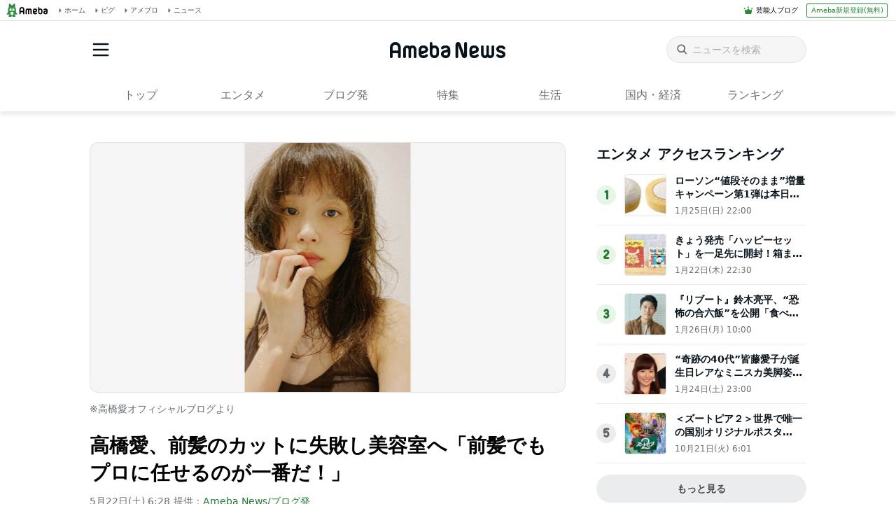

--- FILE ---
content_type: text/html; charset=utf-8
request_url: https://www.google.com/recaptcha/api2/aframe
body_size: 270
content:
<!DOCTYPE HTML><html><head><meta http-equiv="content-type" content="text/html; charset=UTF-8"></head><body><script nonce="4vBxz8MBXWQkZcrkdnmy3w">/** Anti-fraud and anti-abuse applications only. See google.com/recaptcha */ try{var clients={'sodar':'https://pagead2.googlesyndication.com/pagead/sodar?'};window.addEventListener("message",function(a){try{if(a.source===window.parent){var b=JSON.parse(a.data);var c=clients[b['id']];if(c){var d=document.createElement('img');d.src=c+b['params']+'&rc='+(localStorage.getItem("rc::a")?sessionStorage.getItem("rc::b"):"");window.document.body.appendChild(d);sessionStorage.setItem("rc::e",parseInt(sessionStorage.getItem("rc::e")||0)+1);localStorage.setItem("rc::h",'1769635803654');}}}catch(b){}});window.parent.postMessage("_grecaptcha_ready", "*");}catch(b){}</script></body></html>

--- FILE ---
content_type: application/x-javascript
request_url: https://c.stat100.ameba.jp/adsense/js/gdn.js
body_size: 10573
content:
(function() {function g(a){throw a;}var h=void 0,l=!0,m=null,n=!1,p,q=this;function aa(a,b){var c=a.split("."),d=q;!(c[0]in d)&&d.execScript&&d.execScript("var "+c[0]);for(var e;c.length&&(e=c.shift());)!c.length&&b!==h?d[e]=b:d=d[e]?d[e]:d[e]={}}
function r(a){var b=typeof a;if("object"==b)if(a){if(a instanceof Array)return"array";if(a instanceof Object)return b;var c=Object.prototype.toString.call(a);if("[object Window]"==c)return"object";if("[object Array]"==c||"number"==typeof a.length&&"undefined"!=typeof a.splice&&"undefined"!=typeof a.propertyIsEnumerable&&!a.propertyIsEnumerable("splice"))return"array";if("[object Function]"==c||"undefined"!=typeof a.call&&"undefined"!=typeof a.propertyIsEnumerable&&!a.propertyIsEnumerable("call"))return"function"}else return"null";
else if("function"==b&&"undefined"==typeof a.call)return"object";return b}function s(a){var b=r(a);return"array"==b||"object"==b&&"number"==typeof a.length}function t(a){return"string"==typeof a}function u(a){var b=typeof a;return"object"==b&&a!=m||"function"==b}var x="closure_uid_"+(1E9*Math.random()>>>0),ba=0;function ca(a,b,c){return a.call.apply(a.bind,arguments)}
function da(a,b,c){a||g(Error());if(2<arguments.length){var d=Array.prototype.slice.call(arguments,2);return function(){var c=Array.prototype.slice.call(arguments);Array.prototype.unshift.apply(c,d);return a.apply(b,c)}}return function(){return a.apply(b,arguments)}}function y(a,b,c){y=Function.prototype.bind&&-1!=Function.prototype.bind.toString().indexOf("native code")?ca:da;return y.apply(m,arguments)}var ea=Date.now||function(){return+new Date};
function z(a,b){function c(){}c.prototype=b.prototype;a.u=b.prototype;a.prototype=new c;a.prototype.constructor=a};function fa(a,b){for(var c=a.split("%s"),d="",e=Array.prototype.slice.call(arguments,1);e.length&&1<c.length;)d+=c.shift()+e.shift();return d+c.join("%s")}function ga(a){if(!ha.test(a))return a;-1!=a.indexOf("&")&&(a=a.replace(ia,"&amp;"));-1!=a.indexOf("<")&&(a=a.replace(ja,"&lt;"));-1!=a.indexOf(">")&&(a=a.replace(ka,"&gt;"));-1!=a.indexOf('"')&&(a=a.replace(la,"&quot;"));return a}var ia=/&/g,ja=/</g,ka=/>/g,la=/\"/g,ha=/[&<>\"]/;function ma(a){return Array.prototype.join.call(arguments,"")};var A,B,C,na;function oa(){return q.navigator?q.navigator.userAgent:m}na=C=B=A=n;var D;if(D=oa()){var pa=q.navigator;A=0==D.lastIndexOf("Opera",0);B=!A&&(-1!=D.indexOf("MSIE")||-1!=D.indexOf("Trident"));C=!A&&-1!=D.indexOf("WebKit");na=!A&&!C&&!B&&"Gecko"==pa.product}var qa=A,E=B,F=na,G=C;function ra(){var a=q.document;return a?a.documentMode:h}var H;
a:{var sa="",I;if(qa&&q.opera)var ta=q.opera.version,sa="function"==typeof ta?ta():ta;else if(F?I=/rv\:([^\);]+)(\)|;)/:E?I=/\b(?:MSIE|rv)[: ]([^\);]+)(\)|;)/:G&&(I=/WebKit\/(\S+)/),I)var ua=I.exec(oa()),sa=ua?ua[1]:"";if(E){var va=ra();if(va>parseFloat(sa)){H=String(va);break a}}H=sa}var wa={};
function J(a){var b;if(!(b=wa[a])){b=0;for(var c=String(H).replace(/^[\s\xa0]+|[\s\xa0]+$/g,"").split("."),d=String(a).replace(/^[\s\xa0]+|[\s\xa0]+$/g,"").split("."),e=Math.max(c.length,d.length),f=0;0==b&&f<e;f++){var k=c[f]||"",P=d[f]||"",ob=RegExp("(\\d*)(\\D*)","g"),pb=RegExp("(\\d*)(\\D*)","g");do{var v=ob.exec(k)||["","",""],w=pb.exec(P)||["","",""];if(0==v[0].length&&0==w[0].length)break;b=((0==v[1].length?0:parseInt(v[1],10))<(0==w[1].length?0:parseInt(w[1],10))?-1:(0==v[1].length?0:parseInt(v[1],
10))>(0==w[1].length?0:parseInt(w[1],10))?1:0)||((0==v[2].length)<(0==w[2].length)?-1:(0==v[2].length)>(0==w[2].length)?1:0)||(v[2]<w[2]?-1:v[2]>w[2]?1:0)}while(0==b)}b=wa[a]=0<=b}return b}var xa=q.document,ya=!xa||!E?h:ra()||("CSS1Compat"==xa.compatMode?parseInt(H,10):5);var za=RegExp("^(?:([^:/?#.]+):)?(?://(?:([^/?#]*)@)?([^/#?]*?)(?::([0-9]+))?(?=[/#?]|$))?([^?#]+)?(?:\\?([^#]*))?(?:#(.*))?$");function Aa(a){if(Ba){Ba=n;var b=q.location;if(b){var c=b.href;if(c&&(c=(c=Aa(c)[3]||m)&&decodeURIComponent(c))&&c!=b.hostname)Ba=l,g(Error())}}return a.match(za)}var Ba=G;function Ca(a,b){for(var c in a)b.call(h,a[c],c,a)}function Da(a){var b=[],c=0,d;for(d in a)b[c++]=a[d];return b}function Ea(a){var b=[],c=0,d;for(d in a)b[c++]=d;return b}function Fa(a){var b={},c;for(c in a)b[c]=a[c];return b}var Ga="constructor hasOwnProperty isPrototypeOf propertyIsEnumerable toLocaleString toString valueOf".split(" ");
function Ha(a,b){for(var c,d,e=1;e<arguments.length;e++){d=arguments[e];for(c in d)a[c]=d[c];for(var f=0;f<Ga.length;f++)c=Ga[f],Object.prototype.hasOwnProperty.call(d,c)&&(a[c]=d[c])}};var K=Array.prototype,Ia=K.indexOf?function(a,b,c){return K.indexOf.call(a,b,c)}:function(a,b,c){c=c==m?0:0>c?Math.max(0,a.length+c):c;if(t(a))return!t(b)||1!=b.length?-1:a.indexOf(b,c);for(;c<a.length;c++)if(c in a&&a[c]===b)return c;return-1},Ja=K.forEach?function(a,b,c){K.forEach.call(a,b,c)}:function(a,b,c){for(var d=a.length,e=t(a)?a.split(""):a,f=0;f<d;f++)f in e&&b.call(c,e[f],f,a)};
function Ka(a,b){var c;a:{c=a.length;for(var d=t(a)?a.split(""):a,e=0;e<c;e++)if(e in d&&b.call(h,d[e],e,a)){c=e;break a}c=-1}return 0>c?m:t(a)?a.charAt(c):a[c]}function La(a){return K.concat.apply(K,arguments)}function Ma(a){var b=a.length;if(0<b){for(var c=Array(b),d=0;d<b;d++)c[d]=a[d];return c}return[]}function Na(a,b,c){return 2>=arguments.length?K.slice.call(a,b):K.slice.call(a,b,c)};var L="StopIteration"in q?q.StopIteration:Error("StopIteration");function M(){}M.prototype.next=function(){g(L)};M.prototype.M=function(){return this};function Oa(a){if(a instanceof M)return a;if("function"==typeof a.M)return a.M(n);if(s(a)){var b=0,c=new M;c.next=function(){for(;;){b>=a.length&&g(L);if(b in a)return a[b++];b++}};return c}g(Error("Not implemented"))}function Pa(a,b){if(s(a))try{Ja(a,b,h)}catch(c){c!==L&&g(c)}else{a=Oa(a);try{for(;;)b.call(h,a.next(),h,a)}catch(d){d!==L&&g(d)}}};function N(a,b){this.i={};this.d=[];this.L=this.c=0;var c=arguments.length;if(1<c){c%2&&g(Error("Uneven number of arguments"));for(var d=0;d<c;d+=2)this.set(arguments[d],arguments[d+1])}else if(a){a instanceof N?(c=a.k(),d=a.h()):(c=Ea(a),d=Da(a));for(var e=0;e<c.length;e++)this.set(c[e],d[e])}}p=N.prototype;p.S=function(){return this.c};p.h=function(){Qa(this);for(var a=[],b=0;b<this.d.length;b++)a.push(this.i[this.d[b]]);return a};p.k=function(){Qa(this);return this.d.concat()};
p.m=function(a){return O(this.i,a)};p.remove=function(a){return O(this.i,a)?(delete this.i[a],this.c--,this.L++,this.d.length>2*this.c&&Qa(this),l):n};function Qa(a){if(a.c!=a.d.length){for(var b=0,c=0;b<a.d.length;){var d=a.d[b];O(a.i,d)&&(a.d[c++]=d);b++}a.d.length=c}if(a.c!=a.d.length){for(var e={},c=b=0;b<a.d.length;)d=a.d[b],O(e,d)||(a.d[c++]=d,e[d]=1),b++;a.d.length=c}}p.get=function(a,b){return O(this.i,a)?this.i[a]:b};
p.set=function(a,b){O(this.i,a)||(this.c++,this.d.push(a),this.L++);this.i[a]=b};p.p=function(){return new N(this)};p.M=function(a){Qa(this);var b=0,c=this.d,d=this.i,e=this.L,f=this,k=new M;k.next=function(){for(;;){e!=f.L&&g(Error("The map has changed since the iterator was created"));b>=c.length&&g(L);var k=c[b++];return a?k:d[k]}};return k};function O(a,b){return Object.prototype.hasOwnProperty.call(a,b)};function Ra(a){if("function"==typeof a.h)return a.h();if(t(a))return a.split("");if(s(a)){for(var b=[],c=a.length,d=0;d<c;d++)b.push(a[d]);return b}return Da(a)}function Sa(a,b,c){if("function"==typeof a.forEach)a.forEach(b,c);else if(s(a)||t(a))Ja(a,b,c);else{var d;if("function"==typeof a.k)d=a.k();else if("function"!=typeof a.h)if(s(a)||t(a)){d=[];for(var e=a.length,f=0;f<e;f++)d.push(f)}else d=Ea(a);else d=h;for(var e=Ra(a),f=e.length,k=0;k<f;k++)b.call(c,e[k],d&&d[k],a)}};function Q(a,b){var c;if(a instanceof Q)this.f=b!==h?b:a.f,Ta(this,a.o),c=a.K,R(this),this.K=c,c=a.j,R(this),this.j=c,Ua(this,a.J),c=a.B,R(this),this.B=c,Va(this,a.l.p()),c=a.H,R(this),this.H=c;else if(a&&(c=Aa(String(a)))){this.f=!!b;Ta(this,c[1]||"",l);var d=c[2]||"";R(this);this.K=d?decodeURIComponent(d):"";d=c[3]||"";R(this);this.j=d?decodeURIComponent(d):"";Ua(this,c[4]);d=c[5]||"";R(this);this.B=d?decodeURIComponent(d):"";Va(this,c[6]||"",l);c=c[7]||"";R(this);this.H=c?decodeURIComponent(c):
""}else this.f=!!b,this.l=new S(m,0,this.f)}p=Q.prototype;p.o="";p.K="";p.j="";p.J=m;p.B="";p.H="";p.Fa=n;p.f=n;p.toString=function(){var a=[],b=this.o;b&&a.push(T(b,Wa),":");if(b=this.j){a.push("//");var c=this.K;c&&a.push(T(c,Wa),"@");a.push(encodeURIComponent(String(b)));b=this.J;b!=m&&a.push(":",String(b))}if(b=this.B)this.j&&"/"!=b.charAt(0)&&a.push("/"),a.push(T(b,"/"==b.charAt(0)?Xa:Ya));(b=this.l.toString())&&a.push("?",b);(b=this.H)&&a.push("#",T(b,Za));return a.join("")};p.p=function(){return new Q(this)};
function Ta(a,b,c){R(a);a.o=c?b?decodeURIComponent(b):"":b;a.o&&(a.o=a.o.replace(/:$/,""))}function Ua(a,b){R(a);b?(b=Number(b),(isNaN(b)||0>b)&&g(Error("Bad port number "+b)),a.J=b):a.J=m}function Va(a,b,c){R(a);b instanceof S?(a.l=b,a.l.Z(a.f)):(c||(b=T(b,$a)),a.l=new S(b,0,a.f))}function R(a){a.Fa&&g(Error("Tried to modify a read-only Uri"))}p.Z=function(a){this.f=a;this.l&&this.l.Z(a);return this};function T(a,b){return t(a)?encodeURI(a).replace(b,ab):m}
function ab(a){a=a.charCodeAt(0);return"%"+(a>>4&15).toString(16)+(a&15).toString(16)}var Wa=/[#\/\?@]/g,Ya=/[\#\?:]/g,Xa=/[\#\?]/g,$a=/[\#\?@]/g,Za=/#/g;function S(a,b,c){this.e=a||m;this.f=!!c}function U(a){if(!a.b&&(a.b=new N,a.c=0,a.e))for(var b=a.e.split("&"),c=0;c<b.length;c++){var d=b[c].indexOf("="),e=m,f=m;0<=d?(e=b[c].substring(0,d),f=b[c].substring(d+1)):e=b[c];e=decodeURIComponent(e.replace(/\+/g," "));e=V(a,e);a.add(e,f?decodeURIComponent(f.replace(/\+/g," ")):"")}}p=S.prototype;
p.b=m;p.c=m;p.S=function(){U(this);return this.c};p.add=function(a,b){U(this);this.e=m;a=V(this,a);var c=this.b.get(a);c||this.b.set(a,c=[]);c.push(b);this.c++;return this};p.remove=function(a){U(this);a=V(this,a);return this.b.m(a)?(this.e=m,this.c-=this.b.get(a).length,this.b.remove(a)):n};p.m=function(a){U(this);a=V(this,a);return this.b.m(a)};p.k=function(){U(this);for(var a=this.b.h(),b=this.b.k(),c=[],d=0;d<b.length;d++)for(var e=a[d],f=0;f<e.length;f++)c.push(b[d]);return c};
p.h=function(a){U(this);var b=[];if(t(a))this.m(a)&&(b=La(b,this.b.get(V(this,a))));else{a=this.b.h();for(var c=0;c<a.length;c++)b=La(b,a[c])}return b};p.set=function(a,b){U(this);this.e=m;a=V(this,a);this.m(a)&&(this.c-=this.b.get(a).length);this.b.set(a,[b]);this.c++;return this};p.get=function(a,b){var c=a?this.h(a):[];return 0<c.length?String(c[0]):b};
p.toString=function(){if(this.e)return this.e;if(!this.b)return"";for(var a=[],b=this.b.k(),c=0;c<b.length;c++)for(var d=b[c],e=encodeURIComponent(String(d)),d=this.h(d),f=0;f<d.length;f++){var k=e;""!==d[f]&&(k+="="+encodeURIComponent(String(d[f])));a.push(k)}return this.e=a.join("&")};p.p=function(){var a=new S;a.e=this.e;this.b&&(a.b=this.b.p(),a.c=this.c);return a};function V(a,b){var c=String(b);a.f&&(c=c.toLowerCase());return c}
p.Z=function(a){a&&!this.f&&(U(this),this.e=m,Sa(this.b,function(a,c){var d=c.toLowerCase();c!=d&&(this.remove(c),this.remove(d),0<a.length&&(this.e=m,this.b.set(V(this,d),Ma(a)),this.c+=a.length))},this));this.f=a};function W(){0!=bb&&(this.Ua=Error().stack,cb[this[x]||(this[x]=++ba)]=this)}var bb=0,cb={};W.prototype.fa=n;W.prototype.ca=function(){if(!this.fa&&(this.fa=l,this.G(),0!=bb)){var a=this[x]||(this[x]=++ba);delete cb[a]}};W.prototype.G=function(){if(this.oa)for(;this.oa.length;)this.oa.shift()()};function X(a,b){W.call(this);this.ea=this.ba=m;this.Ga=b;this.Q=[];a>this.Ga&&g(Error("[goog.structs.SimplePool] Initial cannot be greater than max"));for(var c=0;c<a;c++)this.Q.push(this.F())}z(X,W);X.prototype.F=function(){return this.ba?this.ba():{}};X.prototype.da=function(a){if(this.ea)this.ea(a);else if(u(a))if("function"==r(a.ca))a.ca();else for(var b in a)delete a[b]};X.prototype.G=function(){X.u.G.call(this);for(var a=this.Q;a.length;)this.da(a.pop());delete this.Q};function db(){this.ia=[];this.pa=new N;this.Qa=this.Ra=this.Sa=this.Ma=0;this.ra=new N;this.wa=this.Pa=0;this.Ha=1;this.xa=new X(0,4E3);this.xa.F=function(){return new eb};this.Na=new X(0,50);this.Na.F=function(){return new fb};var a=this;this.na=new X(0,2E3);this.na.F=function(){return String(a.Ha++)};this.na.da=function(){};this.Va=3}function fb(){this.sa=this.time=this.count=0}
fb.prototype.toString=function(){var a=[];a.push(this.type," ",this.count," (",Math.round(10*this.time)/10," ms)");this.sa&&a.push(" [VarAlloc = ",this.sa,"]");return a.join("")};function eb(){}function gb(a,b,c,d){var e=[];-1==c?e.push("    "):e.push(hb(a.ha-c));e.push(" ",ib(a.ha-b));0==a.P?e.push(" Start        "):1==a.P?(e.push(" Done "),e.push(hb(a.Za-a.startTime)," ms ")):e.push(" Comment      ");e.push(d,a);0<a.Oa&&e.push("[VarAlloc ",a.Oa,"] ");return e.join("")}
eb.prototype.toString=function(){return this.type==m?this.va:"["+this.type+"] "+this.va};
db.prototype.toString=function(){for(var a=[],b=-1,c=[],d=0;d<this.ia.length;d++){var e=this.ia[d];1==e.P&&c.pop();a.push(" ",gb(e,this.Ma,b,c.join("")));b=e.ha;a.push("\n");0==e.P&&c.push("|  ")}if(0!=this.pa.S()){var f=ea();a.push(" Unstopped timers:\n");Pa(this.pa,function(b){a.push("  ",b," (",f-b.startTime," ms, started at ",ib(b.startTime),")\n")})}b=this.ra.k();for(d=0;d<b.length;d++)c=this.ra.get(b[d]),1<c.count&&a.push(" TOTAL ",c,"\n");a.push("Total tracers created ",this.Pa,"\n","Total comments created ",
this.wa,"\n","Overhead start: ",this.Sa," ms\n","Overhead end: ",this.Ra," ms\n","Overhead comment: ",this.Qa," ms\n");return a.join("")};function hb(a){a=Math.round(a);var b="";1E3>a&&(b=" ");100>a&&(b="  ");10>a&&(b="   ");return b+a}function ib(a){a=Math.round(a);return String(100+a/1E3%60).substring(1,3)+"."+String(1E3+a%1E3).substring(1,4)}new db;function Y(a,b){this.width=a;this.height=b}Y.prototype.p=function(){return new Y(this.width,this.height)};Y.prototype.toString=function(){return"("+this.width+" x "+this.height+")"};Y.prototype.round=function(){this.width=Math.round(this.width);this.height=Math.round(this.height);return this};function jb(a,b){var c;c=a.className;c=t(c)&&c.match(/\S+/g)||[];for(var d=Na(arguments,1),e=c.length+d.length,f=c,k=0;k<d.length;k++)0<=Ia(f,d[k])||f.push(d[k]);a.className=c.join(" ");return c.length==e};var kb=!E||E&&9<=ya;!F&&!E||E&&E&&9<=ya||F&&J("1.9.1");E&&J("9");var lb=E||qa||G;function mb(a){var b=document;a=a&&"*"!=a?a.toUpperCase():"";return b.querySelectorAll&&b.querySelector&&a?b.querySelectorAll(a+""):b.getElementsByTagName(a||"*")}function nb(a,b){Ca(b,function(b,d){"style"==d?a.style.cssText=b:"class"==d?a.className=b:"for"==d?a.htmlFor=b:d in qb?a.setAttribute(qb[d],b):0==d.lastIndexOf("aria-",0)||0==d.lastIndexOf("data-",0)?a.setAttribute(d,b):a[d]=b})}
var qb={cellpadding:"cellPadding",cellspacing:"cellSpacing",colspan:"colSpan",frameborder:"frameBorder",height:"height",maxlength:"maxLength",role:"role",rowspan:"rowSpan",type:"type",usemap:"useMap",valign:"vAlign",width:"width"};
function rb(a,b,c){var d=arguments,e=document,f=d[0],k=d[1];if(!kb&&k&&(k.name||k.type)){f=["<",f];k.name&&f.push(' name="',ga(k.name),'"');if(k.type){f.push(' type="',ga(k.type),'"');var P={};Ha(P,k);delete P.type;k=P}f.push(">");f=f.join("")}f=e.createElement(f);k&&(t(k)?f.className=k:"array"==r(k)?jb.apply(m,[f].concat(k)):nb(f,k));2<d.length&&sb(e,f,d);return f}
function sb(a,b,c){function d(c){c&&b.appendChild(t(c)?a.createTextNode(c):c)}for(var e=2;e<c.length;e++){var f=c[e];s(f)&&!(u(f)&&0<f.nodeType)?Ja(tb(f)?Ma(f):f,d):d(f)}}function ub(a){if(lb&&(!E||(!J("9")||J("10"))||!(q.SVGElement&&a instanceof q.SVGElement)))return a.parentElement;a=a.parentNode;return u(a)&&1==a.nodeType?a:m}
function tb(a){if(a&&"number"==typeof a.length){if(u(a))return"function"==typeof a.item||"string"==typeof a.item;if("function"==r(a))return"function"==typeof a.item}return n};function vb(a,b){var c=9==a.nodeType?a:a.ownerDocument||a.document;return c.defaultView&&c.defaultView.getComputedStyle&&(c=c.defaultView.getComputedStyle(a,m))?c[b]||c.getPropertyValue(b)||"":""}function wb(a){"number"==typeof a&&(a=Math.round(a)+"px");return a}
function xb(a){var b=a.offsetWidth,c=a.offsetHeight,d=G&&!b&&!c;if((b===h||d)&&a.getBoundingClientRect){var e;a:{try{e=a.getBoundingClientRect()}catch(f){e={left:0,top:0,right:0,bottom:0};break a}E&&a.ownerDocument.body&&(a=a.ownerDocument,e.left-=a.documentElement.clientLeft+a.body.clientLeft,e.top-=a.documentElement.clientTop+a.body.clientTop)}return new Y(e.right-e.left,e.bottom-e.top)}return new Y(b,c)};E&&J("9");!G||J("528");F&&J("1.9b")||E&&J("8")||qa&&J("9.5")||G&&J("528");F&&!J("8")||E&&J("9");function yb(a){"function"!=r(a)&&(a&&"function"==typeof a.handleEvent?a=y(a.handleEvent,a):g(Error("Invalid listener argument")));q.setTimeout(a,0)};function Z(a,b,c){a.dataset?a.dataset[b]=c:a.setAttribute("data-"+String(b).replace(/([A-Z])/g,"-$1").toLowerCase(),c)};function zb(a,b,c,d,e,f){t(a)?(this.D=a==Ab?b:0,this.A=a==Bb?b:0,this.q=a==Cb?b:0,this.r=a==Db?b:0,this.s=a==Eb?b:0,this.t=a==Fb?b:0):(this.D=a||0,this.A=b||0,this.q=c||0,this.r=d||0,this.s=e||0,this.t=f||0)}zb.prototype.p=function(){return new zb(this.D,this.A,this.q,this.r,this.s,this.t)};var Ab="y",Bb="m",Cb="d",Db="h",Eb="n",Fb="s";zb.prototype.add=function(a){this.D+=a.D;this.A+=a.A;this.q+=a.q;this.r+=a.r;this.s+=a.s;this.t+=a.t};var Gb={aliceblue:"#f0f8ff",antiquewhite:"#faebd7",aqua:"#00ffff",aquamarine:"#7fffd4",azure:"#f0ffff",beige:"#f5f5dc",bisque:"#ffe4c4",black:"#000000",blanchedalmond:"#ffebcd",blue:"#0000ff",blueviolet:"#8a2be2",brown:"#a52a2a",burlywood:"#deb887",cadetblue:"#5f9ea0",chartreuse:"#7fff00",chocolate:"#d2691e",coral:"#ff7f50",cornflowerblue:"#6495ed",cornsilk:"#fff8dc",crimson:"#dc143c",cyan:"#00ffff",darkblue:"#00008b",darkcyan:"#008b8b",darkgoldenrod:"#b8860b",darkgray:"#a9a9a9",darkgreen:"#006400",
darkgrey:"#a9a9a9",darkkhaki:"#bdb76b",darkmagenta:"#8b008b",darkolivegreen:"#556b2f",darkorange:"#ff8c00",darkorchid:"#9932cc",darkred:"#8b0000",darksalmon:"#e9967a",darkseagreen:"#8fbc8f",darkslateblue:"#483d8b",darkslategray:"#2f4f4f",darkslategrey:"#2f4f4f",darkturquoise:"#00ced1",darkviolet:"#9400d3",deeppink:"#ff1493",deepskyblue:"#00bfff",dimgray:"#696969",dimgrey:"#696969",dodgerblue:"#1e90ff",firebrick:"#b22222",floralwhite:"#fffaf0",forestgreen:"#228b22",fuchsia:"#ff00ff",gainsboro:"#dcdcdc",
ghostwhite:"#f8f8ff",gold:"#ffd700",goldenrod:"#daa520",gray:"#808080",green:"#008000",greenyellow:"#adff2f",grey:"#808080",honeydew:"#f0fff0",hotpink:"#ff69b4",indianred:"#cd5c5c",indigo:"#4b0082",ivory:"#fffff0",khaki:"#f0e68c",lavender:"#e6e6fa",lavenderblush:"#fff0f5",lawngreen:"#7cfc00",lemonchiffon:"#fffacd",lightblue:"#add8e6",lightcoral:"#f08080",lightcyan:"#e0ffff",lightgoldenrodyellow:"#fafad2",lightgray:"#d3d3d3",lightgreen:"#90ee90",lightgrey:"#d3d3d3",lightpink:"#ffb6c1",lightsalmon:"#ffa07a",
lightseagreen:"#20b2aa",lightskyblue:"#87cefa",lightslategray:"#778899",lightslategrey:"#778899",lightsteelblue:"#b0c4de",lightyellow:"#ffffe0",lime:"#00ff00",limegreen:"#32cd32",linen:"#faf0e6",magenta:"#ff00ff",maroon:"#800000",mediumaquamarine:"#66cdaa",mediumblue:"#0000cd",mediumorchid:"#ba55d3",mediumpurple:"#9370db",mediumseagreen:"#3cb371",mediumslateblue:"#7b68ee",mediumspringgreen:"#00fa9a",mediumturquoise:"#48d1cc",mediumvioletred:"#c71585",midnightblue:"#191970",mintcream:"#f5fffa",mistyrose:"#ffe4e1",
moccasin:"#ffe4b5",navajowhite:"#ffdead",navy:"#000080",oldlace:"#fdf5e6",olive:"#808000",olivedrab:"#6b8e23",orange:"#ffa500",orangered:"#ff4500",orchid:"#da70d6",palegoldenrod:"#eee8aa",palegreen:"#98fb98",paleturquoise:"#afeeee",palevioletred:"#db7093",papayawhip:"#ffefd5",peachpuff:"#ffdab9",peru:"#cd853f",pink:"#ffc0cb",plum:"#dda0dd",powderblue:"#b0e0e6",purple:"#800080",red:"#ff0000",rosybrown:"#bc8f8f",royalblue:"#4169e1",saddlebrown:"#8b4513",salmon:"#fa8072",sandybrown:"#f4a460",seagreen:"#2e8b57",
seashell:"#fff5ee",sienna:"#a0522d",silver:"#c0c0c0",skyblue:"#87ceeb",slateblue:"#6a5acd",slategray:"#708090",slategrey:"#708090",snow:"#fffafa",springgreen:"#00ff7f",steelblue:"#4682b4",tan:"#d2b48c",teal:"#008080",thistle:"#d8bfd8",tomato:"#ff6347",turquoise:"#40e0d0",violet:"#ee82ee",wheat:"#f5deb3",white:"#ffffff",whitesmoke:"#f5f5f5",yellow:"#ffff00",yellowgreen:"#9acd32"};function Hb(a){var b={};a=String(a);var c="#"==a.charAt(0)?a:"#"+a;if(Ib.test(c))return a=c,Ib.test(a)||g(Error("'"+a+"' is not a valid hex color")),4==a.length&&(a=a.replace(Jb,"#$1$1$2$2$3$3")),b.Y=a.toLowerCase(),b.type="hex",b;c=Kb(a);if(c.length){var d=c[0];a=c[1];c=c[2];d=Number(d);a=Number(a);c=Number(c);(isNaN(d)||0>d||255<d||isNaN(a)||0>a||255<a||isNaN(c)||0>c||255<c)&&g(Error('"('+d+","+a+","+c+'") is not a valid RGB color'));d=Lb(d.toString(16));a=Lb(a.toString(16));c=Lb(c.toString(16));
b.Y="#"+d+a+c;b.type="rgb";return b}if(Gb&&(c=Gb[a.toLowerCase()]))return b.Y=c,b.type="named",b;g(Error(a+" is not a valid color string"))}var Jb=/#(.)(.)(.)/,Ib=/^#(?:[0-9a-f]{3}){1,2}$/i,Mb=/^(?:rgb)?\((0|[1-9]\d{0,2}),\s?(0|[1-9]\d{0,2}),\s?(0|[1-9]\d{0,2})\)$/i;function Kb(a){var b=a.match(Mb);if(b){a=Number(b[1]);var c=Number(b[2]),b=Number(b[3]);if(0<=a&&255>=a&&0<=c&&255>=c&&0<=b&&255>=b)return[a,c,b]}return[]}function Lb(a){return 1==a.length?"0"+a:a};function Nb(a){this.v=a}var Ob=/\s*;\s*/;p=Nb.prototype;p.set=function(a,b,c,d,e,f){/[;=\s]/.test(a)&&g(Error('Invalid cookie name "'+a+'"'));/[;\r\n]/.test(b)&&g(Error('Invalid cookie value "'+b+'"'));c!==h||(c=-1);e=e?";domain="+e:"";d=d?";path="+d:"";f=f?";secure":"";c=0>c?"":0==c?";expires="+(new Date(1970,1,1)).toUTCString():";expires="+(new Date(ea()+1E3*c)).toUTCString();this.v.cookie=a+"="+b+e+d+c+f};
p.get=function(a,b){for(var c=a+"=",d=(this.v.cookie||"").split(Ob),e=0,f;f=d[e];e++){if(0==f.lastIndexOf(c,0))return f.substr(c.length);if(f==a)return""}return b};p.remove=function(a,b,c){var d=this.m(a);this.set(a,"",0,b,c);return d};p.k=function(){return Pb(this).keys};p.h=function(){return Pb(this).Ta};p.S=function(){return!this.v.cookie?0:(this.v.cookie||"").split(Ob).length};p.m=function(a){return this.get(a)!==h};
function Pb(a){a=(a.v.cookie||"").split(Ob);for(var b=[],c=[],d,e,f=0;e=a[f];f++)d=e.indexOf("="),-1==d?(b.push(""),c.push(e)):(b.push(e.substring(0,d)),c.push(e.substring(d+1)));return{keys:b,Ta:c}};/*
 Portions of this code are from MochiKit, received by
 The Closure Authors under the MIT license. All other code is Copyright
 2005-2009 The Closure Authors. All Rights Reserved.
*/
function $(){var a;this.Ia=function(b){a=b};this.n=function(){return a};this.I=function(){return a.articleIndex};this.Da=function(){return a.pageUrl};this.ja=function(){return a.channel};this.Ea.call(this);W.call(this)}z($,W);
Ha($.prototype,{$:"hitsTmpWords",ta:"adsbygoogle",aa:new Nb(document),Ca:function(){return window.Amb.Ad.GDN.isLoadedAdsByGoogle},Ja:function(a){window.Amb.Ad.GDN.isLoadedAdsByGoogle=a},ua:"ca-pub-1350297223867787",O:{"data-encoding":"utf8","data-language":"ja","data-safe":"high"},g:{},La:new Y(300,250),ga:l,Ya:[],Ea:function(){if(window.self!=window.top){var a;a=(new Q(window.document.referrer)).j;if(!/ameba\.jp/.test(a)&&!/ameblo\.jp/.test(a)){this.ga=n;return}}if(this.Ca()===n){this.Ja(l);a=mb("HEAD")[0];
var b=rb("SCRIPT",{async:l,src:"//pagead2.googlesyndication.com/pagead/js/adsbygoogle.js"});a.appendChild(b)}this.C()},C:function(){this.g=Fa(this.O)},w:function(a){var b=Fa(this.g);b["class"]=this.ta;var b=rb("INS",b),c=this.qa(this.ma(a)),d=c,e=this.qa(this.X(a));d instanceof Y?(e=d.height,d=d.width):e==h&&g(Error("missing height argument"));b.style.width=wb(d);b.style.height=wb(e);d=b.style;d.position="relative";E&&!J("8")?(d.zoom="1",d.display="inline"):d.display=F?J("1.9a")?"inline-block":"-moz-inline-box":
"inline-block";b.style.position="";d=this.I();e=this.ja();"uranus_2column_1_left"!=d&&("uranus_2column_1_right"!=d&&"uranus_3column_1"!=d&&"uranus_2column_2_left"!=e&&"uranus_2column_2_right"!=e&&"uranus_2column_3_left"!=e&&"uranus_2column_3_right"!=e&&"uranus_3column_2"!=e&&"uranus_3column_3"!=e)&&(a.style.width=wb(c),a.style.marginLeft="auto",a.style.marginRight="auto");Z(b,"pageUrl",this.W(this.Da()));Z(b,"colorBg",this.ka(a));return b},setFrameHere:function(a){var b=ub(this.Ba());this.setFrame(a,
b)},setFrame:function(a,b){if(this.ga){this.Ia(a);var c=this.w(b);yb(y(function(a,b){b.appendChild(a);try{(window.adsbygoogle=window.adsbygoogle||[]).push({element:a})}catch(c){}},this,c,b))}},R:function(){return this.ua},Ba:function(){var a=mb("SCRIPT"),b;if(0<a.length)try{b=Na(a,-1)[0]}catch(c){b=a[a.length-1]}else g(Error("fail: getCurrentScriptElement_"));return b},X:function(){return this.La.height},ka:function(a){var b=vb(a,"backgroundColor")||(a.currentStyle?a.currentStyle.backgroundColor:
m)||a.style&&a.style.backgroundColor;b=/cyberagent-ameblo-image/.test(this.n().client)?"#ffffff":Ib.test("#"==b.charAt(0)?b:"#"+b)||Kb(b).length||Gb&&Gb[b.toLowerCase()]?Hb(b).Y:(a=ub(a))?this.ka(a):"#ffffff";return b},Xa:function(){var a="",b=new Q(document.referrer);"search.yahoo.co.jp"===b.j&&(a=b.l.get("p")||"",this.Ka(a));return a},Ka:function(a){var b=new zb(Cb,14);this.aa.set(this.$,encodeURIComponent(String(a)),60*(60*(24*b.q+b.r)+b.s)+b.t,"/")},Wa:function(){var a=this.aa.get(this.$)||"";
return decodeURIComponent(a.replace(/\+/g," "))},W:function(a){a=a!=m?new Q(a):new Q(location.href);return ma(a.o,"://",a.j,a.B)},T:function(a){var b=parseInt,c;if("none"!=(vb(a,"display")||(a.currentStyle?a.currentStyle.display:m)||a.style&&a.style.display))c=xb(a);else{c=a.style;var d=c.display,e=c.visibility,f=c.position;c.visibility="hidden";c.position="absolute";c.display="inline";a=xb(a);c.display=d;c.position=f;c.visibility=e;c=a}return b(c.width,10)},qa:function(a){isFinite(a)&&(a=String(a));
a=t(a)?/^\s*-?0x/i.test(a)?parseInt(a,16):parseInt(a,10):NaN;isNaN(a)&&(a=0);return a},G:function(){}});aa("Amb.Ad.GDN.isLoadedAdsByGoogle",n);function Qb(a){this.z=function(){return a!=m&&a.slot!=m?a.slot:m};$.call(this)}z(Qb,$);
Ha(Qb.prototype,{g:{},N:[new Y(728,90),new Y(468,60),new Y(320,100),new Y(300,250),new Y(336,280),new Y(234,60)],C:function(){this.constructor.u.C.call(this);this.g=Fa(this.O);this.g["data-ad-client"]=this.R()},w:function(a){a=this.constructor.u.w.call(this,a);Z(a,"adSlot",this.U());Z(a,"adType",this.ya());return a},X:function(a){return this.la(a).height},ma:function(a){return this.la(a).width},la:function(a){var b=this.I(),c=this.T(a);return"1"==b||"2"==b||"3"==b||"4"==b||"uranus_3column_1"==b?Ka(this.N,
function(a){return 336==a.width}):"uranus_2column_1_left"==b||"uranus_2column_1_right"==b?Ka(this.N,function(a){return 300==a.width}):Ka(this.N,function(a){return a.width<=c})},U:function(){var a="";this.z()!=m?a=this.z():(a=this.I(),a="1"==a?"1044963664":"2"==a?"4138132144":"3"==a?"5614840024":"4"==a?"7091547904":"opt3"==a?"3386409544":"images"==a?"8673658144":"uranus_2column_1_left"==a?"4142738464":"uranus_2column_1_right"==a?"5619446344":"uranus_3column_1"==a?"7096154224":"7944966161");return a},
ya:function(){return this.n().adType!=m?this.n().adType:"text, image, flash, html"}});aa("Amb.Ad.GDN.AdEX",Qb);function Rb(a){this.za=function(){return a.articleLength};this.Aa=function(){return a.currentPage};this.z=function(){return a!=m&&a.slot!=m?a.slot:m};$.call(this)}z(Rb,$);
Ha(Rb.prototype,{g:{},C:function(){this.constructor.u.C.call(this);this.g=Fa(this.O);this.g["data-adtest"]="off";this.g["data-analytics-domain-name"]=".ameblo.jp";this.g["data-analytics-uacct"]="UA-48091972-1"},w:function(a){a=this.constructor.u.w.call(this,a);Z(a,"adChannel",this.a());Z(a,"adType",this.V());Z(a,"adClient",this.R());Z(a,"adSlot",this.U());return a},X:function(){var a;a=this.n().height;a!=m||"text"===this.V()&&(a="opt3"===this.a()?130:280);if("uranus_2column_2_left"===this.a()||"uranus_2column_2_right"===
this.a()||"uranus_2column_3_left"===this.a()||"uranus_2column_3_right"===this.a())a=250;else if("uranus_3column_2"===this.a()||"uranus_3column_3"===this.a())a=280;return a},ma:function(a){var b;b=this.n().width;if(b==m){if("text"===this.V()||"frame"==b)b=this.T(a);if("uranus_2column_2_left"===this.a()||"uranus_2column_2_right"===this.a()||"uranus_2column_3_left"===this.a()||"uranus_2column_3_right"===this.a())b=300;else if("uranus_3column_2"===this.a()||"uranus_3column_3"===this.a())b=336}"frame"==
b&&(b=this.T(a));return b},R:function(){var a;a=this.n().client;if(a==m||"ca-cyberagent-ameblo-image_js"==a||"ca-cyberagent-news_js"==a)a="ca-pub-9369398376690864";return a},W:function(a){if(window.location.pathname!=m&&/^\/.+\/image-.+/.test(window.location.pathname)){var b;b=document;b=t("entryLink")?b.getElementById("entryLink"):"entryLink";b!=m&&b.href!=m&&(a=b.href)}return this.constructor.u.W.call(this,a)},a:function(){var a=this.ja();a!=m===n&&(a=1===this.Aa()?"1-":"",a+=fa("%s-%s",this.za(),
this.I()));return a},U:function(){var a="";if(this.z()!=m)a=this.z();else{var b=this.a();"uranus_2column_2_left"===b?a="3049701423":"uranus_2column_2_right"===b?a="4526434629":"uranus_2column_3_left"===b?a="7479901025":"uranus_2column_3_right"===b?a="1433367420":"opt3"===b?a="3608104620":"uranus_3column_2"===b?a="4319455024":"uranus_3column_3"===b?a="5796188229":"other"===b||"ranking"===b?a="5224328226":"main"===b&&(a="8747824621")}return a},V:function(){var a;a=this.n().type;if(a==m&&(a="text","uranus_2column_2_left"===
this.a()||"uranus_2column_2_right"===this.a()||"uranus_2column_3_left"===this.a()||"uranus_2column_3_right"===this.a()||"uranus_3column_2"===this.a()||"uranus_3column_3"===this.a()))a+=", image, flash, html";return a}});aa("Amb.Ad.GDN.AFC",Rb);})();


--- FILE ---
content_type: application/javascript; charset=utf-8
request_url: https://fundingchoicesmessages.google.com/f/AGSKWxVno7APlGklx4V2RKrBrUc0QJrBZ9B6bDFdRX4SsD7GsY-nMKpbGHCTaVar6UMfTxnhyasDISwhr3VlEbmlEODbd6nkkeQt4CrQPfsOEP-Ok3uGwLBRG1QRLZQUG2qUVt0KhtSCgdDdZB-3sHe9qwCetbXp2bt-2qUodBvb85-piOv5oxFr9myuCqdf/__advservices./adboost./ads/mt_/ad/serve._video_ads/
body_size: -1284
content:
window['09b8325e-b397-434d-9a74-c9c264ed6d22'] = true;